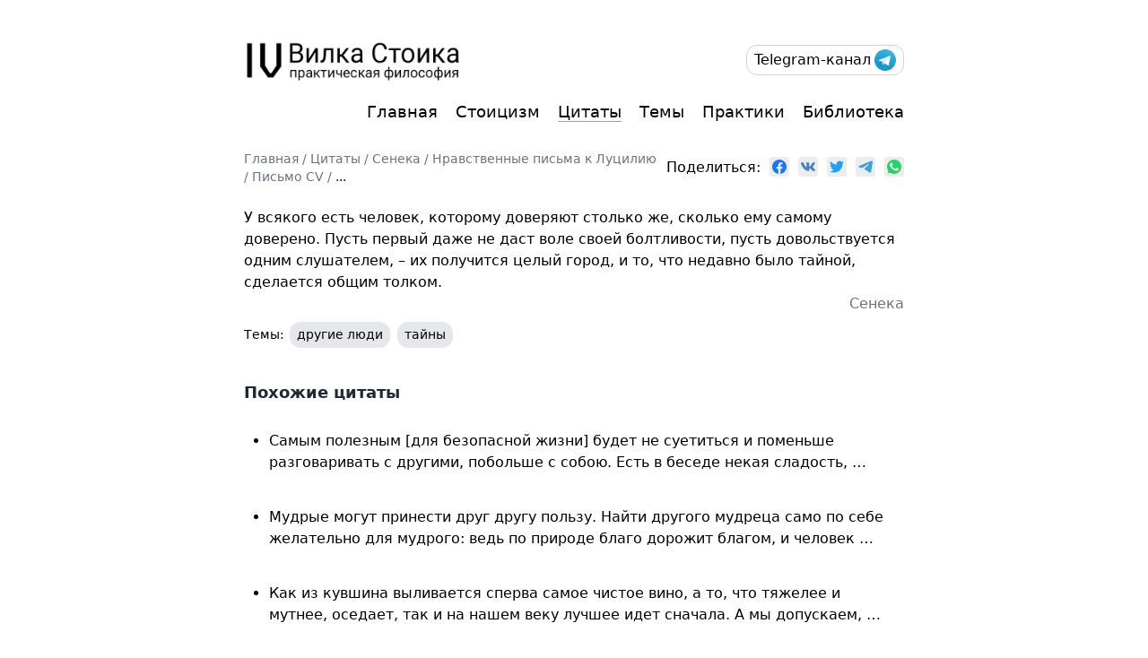

--- FILE ---
content_type: text/html; charset=utf-8
request_url: https://stoicfork.online/citations/seneca/nravstvenniye-pisma-k-luciliyu/105/u-vsyakogo-est-chelovek-kotoromu-doveryayut-stolko-zhe-skolko-emu-samomu-dovereno-pust-pervii-dazhe-ne-dast-vole-svoei-boltlivosti-pust-dovolstvuetsya-odnim-slushatelem-ih-poluchitsya-tselii-gorod-i-to-chto-nedavno-bilo-tainoi-sdelaetsya-obschim-tolkom/
body_size: 4900
content:
<!DOCTYPE html>
<html lang="ru">

<head><meta charset="utf-8" />
<meta
    name="viewport"
    content="width=device-width, initial-scale=1, shrink-to-fit=no"
/>



<title>Сенека - У всякого есть человек, которому доверяют столько же, сколько ему самому доверено. Пусть первый даже … - Вилка Стоика</title>
<meta
    name="description"
    content="У всякого есть человек, которому доверяют столько же, сколько ему самому доверено. Пусть первый даже не даст воле своей болтливости, пусть довольствуется одним слушателем, &ndash; их получится целый город, и то, что недавно было тайной, сделается общим толком.
"
/>

<link rel="icon" href="/favicon.png" type="image/png" sizes="120x120" />
<link
    rel="apple-touch-icon-precomposed"
    sizes="57x57"
    href="/apple-touch-icon-57x57.png"
/>
<link
    rel="apple-touch-icon-precomposed"
    sizes="114x114"
    href="/apple-touch-icon-114x114.png"
/>
<link
    rel="apple-touch-icon-precomposed"
    sizes="72x72"
    href="/apple-touch-icon-72x72.png"
/>
<link
    rel="apple-touch-icon-precomposed"
    sizes="144x144"
    href="/apple-touch-icon-144x144.png"
/>
<link
    rel="apple-touch-icon-precomposed"
    sizes="60x60"
    href="/apple-touch-icon-60x60.png"
/>
<link
    rel="apple-touch-icon-precomposed"
    sizes="120x120"
    href="/apple-touch-icon-120x120.png"
/>
<link
    rel="apple-touch-icon-precomposed"
    sizes="76x76"
    href="/apple-touch-icon-76x76.png"
/>
<link
    rel="apple-touch-icon-precomposed"
    sizes="152x152"
    href="/apple-touch-icon-152x152.png"
/>
<link rel="icon" type="image/png" href="/favicon-196x196.png" sizes="196x196" />
<link rel="icon" type="image/png" href="/favicon-96x96.png" sizes="96x96" />
<link rel="icon" type="image/png" href="/favicon-32x32.png" sizes="32x32" />
<link rel="icon" type="image/png" href="/favicon-16x16.png" sizes="16x16" />
<link rel="icon" type="image/png" href="/favicon-128.png" sizes="128x128" />

<link rel="canonical" href="https://stoicfork.online/citations/seneca/nravstvenniye-pisma-k-luciliyu/105/[base64]/" />


  
<link
    rel="stylesheet"
    href="https://stoicfork.online/css/styles.min.d2b7a07cc7e694a57edcd1104a88494a0c08bb637cf41529983ca53e08106249.css"
    integrity="sha256-0regfMfmlKV+3NEQSohJSgwIu2N89BUpmDylPggQYkk="
/>
<script
    async
    defer
    data-domain="stoicfork.online"
    src="https://c.stoicfork.online/js/plausible.outbound-links.js"
></script>



<meta property="og:title" content='Сенека - У всякого есть человек, которому доверяют столько же, сколько ему самому доверено. Пусть первый даже …' />
<meta property="og:description"
    content="У всякого есть человек, которому доверяют столько же, сколько ему самому доверено. Пусть первый даже не даст воле своей болтливости, пусть довольствуется одним слушателем, &ndash; их получится целый город, и то, что недавно было тайной, сделается общим толком." />
<meta property="og:type" content="article" />
<meta property="og:url" content="https://stoicfork.online/citations/seneca/nravstvenniye-pisma-k-luciliyu/105/[base64]/" />
<meta property="og:image" content="https://stoicfork.online/stoicfork-full-logo.png" />

<meta property="article:published_time" content="2022-10-09T15:37:42+00:00" />

<meta property="article:modified_time" content="2022-10-09T15:37:42+00:00" /><meta name="twitter:card" content="summary_large_image" />
<meta name="twitter:image" content="https://stoicfork.online/stoicfork-full-logo.png" />

<meta name="twitter:title" content='Сенека - У всякого есть человек, которому доверяют столько же, сколько ему самому доверено. Пусть первый даже …' />
<meta name="twitter:description"
    content="У всякого есть человек, которому доверяют столько же, сколько ему самому доверено. Пусть первый даже не даст воле своей болтливости, пусть довольствуется одним слушателем, &ndash; их получится целый город, и то, что недавно было тайной, сделается общим толком." />
 
<script type="application/ld+json">
    {
      "@context": "https://schema.org",
      "@type": "BreadcrumbList",
      "itemListElement": [, 
        {
          "@type": "ListItem",
          "position":  2 ,
          "name": "Цитаты",
          "item": "https://stoicfork.online/citations/"
        }, 
        {
          "@type": "ListItem",
          "position":  6 ,
          "name": "...",
          "item": "https://stoicfork.online/citations/seneca/nravstvenniye-pisma-k-luciliyu/105/[base64]/"
        }
      ]
    }
</script>
<script type="application/ld+json">
    {
      "@context": "https://schema.org",
      "@type": "BlogPosting",
      "headline": "",
      "name": "Сенека - У всякого есть человек, которому доверяют столько же, сколько ему самому доверено. Пусть первый даже …",
      "description": "У всякого есть человек, которому доверяют столько же, сколько ему самому доверено. Пусть первый даже не даст воле своей болтливости, пусть довольствуется одним слушателем, \u0026amp;ndash; …",
      "keywords": [
        
      ],
      "articleBody": "У всякого есть человек, которому доверяют столько же, сколько ему самому доверено. Пусть первый даже не даст воле своей болтливости, пусть довольствуется одним слушателем, – их получится целый город, и то, что недавно было тайной, сделается общим толком.\n",
      "wordCount" : "38",
      "inLanguage": "en",
      "datePublished": "2022-10-09T15:37:42.748Z",
      "dateModified": "2022-10-09T15:37:42.748Z",
      "mainEntityOfPage": {
        "@type": "WebPage",
        "@id": "https://stoicfork.online/citations/seneca/nravstvenniye-pisma-k-luciliyu/105/[base64]/"
      },
      "publisher": {
        "@type": "Organization",
        "name": "Вилка Стоика",
        "logo": {
          "@type": "ImageObject",
          "url": "https://stoicfork.online/favicon.png"
        }
      }
    }
</script>
 

<script defer src="/js/likely.js"></script>
<link rel="stylesheet" href="/css/likely.css" />
<style>
    img[src*='#center'] {
        margin: auto;
    }

    img[src*='#shadow'] {
        border-radius: 7px;
        box-shadow: rgba(0, 0, 0, 0.3) 0 0 10px;
    }

    img[src*='#width-400px'] {
        max-width: 100%;
        width: 400px;
    }

    img[src*='#width-500px'] {
        max-width: 500px;
    }
</style>
</head>

<body class="overflow-y-scroll">
    <div class="container m-auto sm:pt-10 pt-3 px-4 flex h-screen flex-col">
        <div class="mb-auto">
            <script>
    function navToggle() {
        var btn = document.getElementById('menuBtn')
        var nav = document.getElementById('menu')

        btn.classList.toggle('open')
        nav.classList.toggle('flex')
        nav.classList.toggle('hidden')
    }
</script>
<div class="flex justify-between mb-4 items-center flex-wrap">
    <div class="whitespace-nowrap mr-4">
        <a href="https://stoicfork.online" class="border-transparent"
            ><img class="w-64 -ml-1" src="/stoicfork-logo.png" alt="StoicFork Logo"
        /></a>
    </div>
    <div class="focus:outline-none bg-white outline-none">
        <button
            id="menuBtn"
            class="hamburger block sm:hidden focus:outline-none bg-white outline-none"
            type="button"
            onclick="navToggle();"
        >
            <span class="hamburger__top-bun"></span>
            <span class="hamburger__bottom-bun"></span>
        </button>
    </div>
    <div
        id="menu"
        class="sm:w-auto self-end sm:self-center absolute sm:flex top-16 right-4 rounded-xl flex-col sm:flex-row place-items-end py-2 sm:py-0 sm:pb-0 hidden sm:hidden border-2 z-50 p-5 bg-white"
    >
         
        
        <div class="text-right w-full py-1">
            <a
                href="/"
                class="text-lg border-b border-transparent hover:border-gray-400 w-full"
            >
                Главная
            </a>
        </div>

        
        
        <div class="text-right w-full py-1">
            <a
                href="/stoicism/"
                class="text-lg border-b border-transparent hover:border-gray-400 w-full"
            >
                Стоицизм
            </a>
        </div>

        
        
        <div class="text-right w-full py-1">
            <a
                href="/citations/"
                class="text-lg border-b border-transparent hover:border-gray-400 border-b border-gray-400 w-full"
            >
                Цитаты
            </a>
        </div>

        
        
        <div class="text-right w-full py-1">
            <a
                href="/topics/"
                class="text-lg border-b border-transparent hover:border-gray-400 w-full"
            >
                Темы
            </a>
        </div>

        
        
        <div class="text-right w-full py-1">
            <a
                href="/practices/"
                class="text-lg border-b border-transparent hover:border-gray-400 w-full"
            >
                Практики
            </a>
        </div>

        
        
        <div class="text-right w-full py-1">
            <a
                href="/library/"
                class="text-lg border-b border-transparent hover:border-gray-400 w-full"
            >
                Библиотека
            </a>
        </div>

        
    </div>
    <div class="space-x-5 hidden sm:flex">
        <div class="flex justify-end items-center space-x-5">
            
            <div class="whitespace-nowrap">
                <a
                    href="https://t.me/stoicfork"
                    class="flex items-center rounded-xl border border-gray-300 py-1 px-2 hover:bg-gray-300 telegram-btn"
                    target="_blank"
                >
                    Telegram-канал
                    <img class="w-6 ml-1" src="/images/telegram-icon.png" alt="Telegram Logo" />
                </a>
            </div>
            
        </div>
    </div>
</div>
<div
    class="b flex sm:hidden -mt-1 w-full space-x-5 justify-end w-full items-center"
>
    <div class="whitespace-nowrap">
        <a
            href="https://t.me/stoicfork"
            class="flex items-center rounded-xl border border-gray-300 py-1 px-2 hover:bg-gray-300 telegram-btn"
            target="_blank"
        >
            Telegram-канал
            <img class="w-6 ml-1" src="/images/telegram-icon.png" alt="Telegram Logo" />
        </a>
    </div>

    
</div>
<div class="hidden sm:flex justify-end mb-4 items-center flex-wrap">
    <div class="flex space-x-5"> 
        
        
        <div>
            <a
                href="/"
                class='text-lg border-b border-transparent hover:border-gray-400'
            >
                Главная
            </a>
        </div>
        
        
        
        <div>
            <a
                href="/stoicism/"
                class='text-lg border-b border-transparent hover:border-gray-400'
            >
                Стоицизм
            </a>
        </div>
        
        
        
        <div>
            <a
                href="/citations/"
                class='text-lg border-b border-transparent hover:border-gray-400 border-b border-gray-400'
            >
                Цитаты
            </a>
        </div>
        
        
        
        <div>
            <a
                href="/topics/"
                class='text-lg border-b border-transparent hover:border-gray-400'
            >
                Темы
            </a>
        </div>
        
        
        
        <div>
            <a
                href="/practices/"
                class='text-lg border-b border-transparent hover:border-gray-400'
            >
                Практики
            </a>
        </div>
        
        
        
        <div>
            <a
                href="/library/"
                class='text-lg border-b border-transparent hover:border-gray-400'
            >
                Библиотека
            </a>
        </div>
        
    </div>
</div>

            
            <div
  class="flex justify-between space-x-2 items-center w-full flex-wrap sm:flex-nowrap"
>
  <div class="breadcrumbs text-sm text-gray-500 my-3">
    
      
        
      
        
      
        
      
        
      
        
      
      
        
          <a href="https://stoicfork.online/" class="">Главная</a> /
        
      
    
      
      
        
          <a href="https://stoicfork.online/citations/" class=""> Цитаты</a> /
        
      
    
      
      
        
          <a href="https://stoicfork.online/citations/seneca/" class=""> Сенека</a> /
        
      
    
      
      
        
          <a href="https://stoicfork.online/citations/seneca/nravstvenniye-pisma-k-luciliyu/" class=""> Нравственные письма к Луцилию</a> /
        
      
    
      
      
        
          <a href="https://stoicfork.online/citations/seneca/nravstvenniye-pisma-k-luciliyu/105/" class=""> Письмо CV</a> /
        
      
    
      
      
        
          <a href="https://stoicfork.online/citations/seneca/nravstvenniye-pisma-k-luciliyu/105/[base64]/" class="text-gray-900">
              ...
            
          </a>
        
      
    
    
  </div>
  <div class="flex flex-row-reverse w-full sm:w-auto">
    <div class="likely whitespace-nowrap -mr-3">
      <div class="facebook"></div>
      <div class="vkontakte"></div>
      <div class="twitter"></div>
      
      <div class="telegram"></div>
      <div class="whatsapp"></div>
    </div>
    <span>Поделиться:&nbsp;&nbsp;</span>
  </div>
</div>

            
  
  <blockquote cite="https://stoicfork.online/citations/seneca/nravstvenniye-pisma-k-luciliyu/105/[base64]/" class="border-none p-0 mt-3">
    <p>У всякого есть человек, которому доверяют столько же, сколько ему самому доверено. Пусть первый даже не даст воле своей болтливости, пусть довольствуется одним слушателем, &ndash; их получится целый город, и то, что недавно было тайной, сделается общим толком.</p>

    
      <div class="fullwidth text-right mb-1 -mt-3 text-gray-500">
        Сенека
      </div>
    
  </blockquote>
  
  <div class="text-sm ">
    Темы:
    
      
        <a href="https://stoicfork.online/topics/%D0%B4%D1%80%D1%83%D0%B3%D0%B8%D0%B5-%D0%BB%D1%8E%D0%B4%D0%B8/" class="tag"
          >другие люди</a
        >
      
        <a href="https://stoicfork.online/topics/%D1%82%D0%B0%D0%B9%D0%BD%D1%8B/" class="tag"
          >тайны</a
        >
      
    
  </div>




  

  <h3>Похожие цитаты</h3>
  <ul class="ml-0">
    
      <a
        href="/citations/seneca/nravstvenniye-pisma-k-luciliyu/105/samim-poleznim-dlya-bezopasnoi-zhizni-budet-ne-suetitsya-i-pomenshe-razgovarivat-s-drugimi-pobolshe-s-soboyu/"
        class="block border-transparent hover:bg-gray-100 p-4 pl-8 my-1 -mx-1 rounded-xl"
      >
        <li>Самым полезным [для безопасной жизни] будет не суетиться и поменьше разговаривать с другими, побольше с собою. Есть в беседе некая сладость, …</li>
      </a>
    
      <a
        href="/citations/seneca/nravstvenniye-pisma-k-luciliyu/109/mudrie-mogut-prinesti-drug-drugu-polzu/"
        class="block border-transparent hover:bg-gray-100 p-4 pl-8 my-1 -mx-1 rounded-xl"
      >
        <li>Мудрые могут принести друг другу пользу. Найти другого мудреца само по себе желательно для мудрого: ведь по природе благо дорожит благом, и человек …</li>
      </a>
    
      <a
        href="/citations/seneca/nravstvenniye-pisma-k-luciliyu/108/kak-iz-kuvshina-vilivaetsya-sperva-samoe-chistoe-vino-a-to-chto-tyazhelee-i-mutnee-osedaet-tak-i-na-nashem-veku-luchshee-idet-snachala/"
        class="block border-transparent hover:bg-gray-100 p-4 pl-8 my-1 -mx-1 rounded-xl"
      >
        <li>Как из кувшина выливается сперва самое чистое вино, а то, что тяжелее и мутнее, оседает, так и на нашем веку лучшее идет сначала. А мы допускаем, …</li>
      </a>
    
      <a
        href="/citations/seneca/nravstvenniye-pisma-k-luciliyu/103/stalkivayutsya-tolko-te-kto-gulyaet-po-odnoi-doroge/"
        class="block border-transparent hover:bg-gray-100 p-4 pl-8 my-1 -mx-1 rounded-xl"
      >
        <li>Укройся [от грозящей от человека опасности], насколько сможешь, в философии: она тебя спрячет в объятиях, в ее святилище ты будешь или в полной, или в …</li>
      </a>
    
      <a
        href="/citations/seneca/nravstvenniye-pisma-k-luciliyu/103/raduisya-chuzhim-udacham-ogorchaisya-neudacham-pomni-chto-ti-dolzhen-dat-drugim-i-chego-osteregatsya/"
        class="block border-transparent hover:bg-gray-100 p-4 pl-8 my-1 -mx-1 rounded-xl"
      >
        <li>Зачем ты опасаешься беды, что может произойти с тобою, а может и не произойти? Я имею в виду пожар, обвал дома и прочее, что на нас обрушивается, но …</li>
      </a>
    
  </ul>



        </div>
        <div class="pt-6 pb-2 flex justify-center text-sm">
            <div><a href="/news/">Новости проекта</a> &#8226; <a href="/redaktorskaya-politika/">Редакторская политика</a></div>
        </div>
        <div class="pb-4 flex justify-center text-sm">
            <div><a href="/cdn-cgi/l/email-protection#f98a8d96909a9f968b92b99e94989095d79a9694"><span class="__cf_email__" data-cfemail="8ffcfbe0e6ece9e0fde4cfe8e2eee6e3a1ece0e2">[email&#160;protected]</span></a> © 2025</div>
        </div>
    </div>
<script data-cfasync="false" src="/cdn-cgi/scripts/5c5dd728/cloudflare-static/email-decode.min.js"></script><script defer src="https://static.cloudflareinsights.com/beacon.min.js/vcd15cbe7772f49c399c6a5babf22c1241717689176015" integrity="sha512-ZpsOmlRQV6y907TI0dKBHq9Md29nnaEIPlkf84rnaERnq6zvWvPUqr2ft8M1aS28oN72PdrCzSjY4U6VaAw1EQ==" data-cf-beacon='{"version":"2024.11.0","token":"7fee136c797c485490437675a2edb574","r":1,"server_timing":{"name":{"cfCacheStatus":true,"cfEdge":true,"cfExtPri":true,"cfL4":true,"cfOrigin":true,"cfSpeedBrain":true},"location_startswith":null}}' crossorigin="anonymous"></script>
</body>

</html>

--- FILE ---
content_type: text/css; charset=utf-8
request_url: https://stoicfork.online/css/styles.min.d2b7a07cc7e694a57edcd1104a88494a0c08bb637cf41529983ca53e08106249.css
body_size: 2451
content:
/*!modern-normalize v1.0.0 | MIT License | https://github.com/sindresorhus/modern-normalize*/*,*::before,*::after{box-sizing:border-box}:root{-moz-tab-size:4;-o-tab-size:4;tab-size:4}html{line-height:1.15;-webkit-text-size-adjust:100%}body{margin:0}body{font-family:system-ui,-apple-system,segoe ui,Roboto,Helvetica,Arial,sans-serif,apple color emoji,segoe ui emoji}hr{height:0;color:inherit}b,strong{font-weight:bolder}pre{font-family:ui-monospace,SFMono-Regular,Consolas,liberation mono,Menlo,monospace;font-size:1em}sup{font-size:75%;line-height:0;position:relative;vertical-align:baseline}sup{top:-.5em}button{font-family:inherit;font-size:100%;line-height:1.15;margin:0}button{text-transform:none}button{-webkit-appearance:button}summary{display:list-item}blockquote,h1,h2,h3,hr,figure,p,pre{margin:0}button{background-color:transparent;background-image:none}button:focus{outline:1px dotted;outline:5px auto -webkit-focus-ring-color}ol,ul{list-style:none;margin:0;padding:0}html{font-family:ui-sans-serif,system-ui,-apple-system,BlinkMacSystemFont,segoe ui,Roboto,helvetica neue,Arial,noto sans,sans-serif,apple color emoji,segoe ui emoji,segoe ui symbol,noto color emoji;line-height:1.5}body{font-family:inherit;line-height:inherit}*,::before,::after{box-sizing:border-box;border-width:0;border-style:solid;border-color:#e5e7eb}hr{border-top-width:1px}img{border-style:solid}button{cursor:pointer}h1,h2,h3{font-size:inherit;font-weight:inherit}a{color:inherit;text-decoration:inherit}button{padding:0;line-height:inherit;color:inherit}pre{font-family:ui-monospace,SFMono-Regular,Menlo,Monaco,Consolas,liberation mono,courier new,monospace}img,svg{display:block;vertical-align:middle}img{max-width:100%;height:auto}hr{--tw-border-opacity:1;border-color:rgba(229,231,235,var(--tw-border-opacity));margin-top:1.5rem;margin-bottom:1.5rem}a{--tw-border-opacity:1;border-color:rgba(156,163,175,var(--tw-border-opacity))}a:hover{border-color:transparent}a{border-bottom-width:1px}p{margin-bottom:.75rem}a.tag{--tw-bg-opacity:1;background-color:rgba(229,231,235,var(--tw-bg-opacity))}a.tag:hover{--tw-bg-opacity:1;background-color:rgba(209,213,219,var(--tw-bg-opacity))}a.tag{border-color:transparent;border-radius:.75rem;display:inline-block;font-size:.875rem;line-height:1.25rem;margin-top:.25rem;margin-bottom:.25rem;margin-left:.125rem;margin-right:.125rem;padding-top:.25rem;padding-bottom:.25rem;padding-left:.5rem;padding-right:.5rem;white-space:nowrap}a.tag>sup{--tw-text-opacity:1;color:rgba(107,114,128,var(--tw-text-opacity))}h1{font-weight:600;font-size:1.875rem;line-height:2.25rem;margin-top:1rem;margin-bottom:1rem;--tw-text-opacity:1;color:rgba(31,41,55,var(--tw-text-opacity))}h2{font-weight:600;font-size:1.5rem;line-height:2rem;margin-bottom:1rem;margin-top:2.5rem;--tw-text-opacity:1;color:rgba(31,41,55,var(--tw-text-opacity))}h2:first-of-type{margin-top:.5rem}h3{font-weight:600;font-size:1.125rem;line-height:1.75rem;margin-bottom:.75rem;margin-top:2rem;--tw-text-opacity:1;color:rgba(31,41,55,var(--tw-text-opacity))}.breadcrumbs>a{border-color:transparent}.breadcrumbs>a:hover{--tw-border-opacity:1;border-color:rgba(156,163,175,var(--tw-border-opacity))}.breadcrumbs>a{border-bottom-width:1px;font-size:.875rem;line-height:1.25rem}blockquote{--tw-border-opacity:1;border-color:rgba(75,85,99,var(--tw-border-opacity));border-left-width:2px;padding-left:.75rem}.pagination{border-color:transparent;display:flex;flex-direction:row;align-items:center;justify-content:center;list-style-type:none;margin-top:1rem;margin-bottom:1rem}.pagination>.page-item>a{background-color:transparent}.pagination>.page-item>a:hover{--tw-bg-opacity:1;background-color:rgba(209,213,219,var(--tw-bg-opacity))}.pagination>.page-item>a{border-color:transparent;border-radius:.75rem;display:inline-block;font-size:.875rem;line-height:1.25rem;margin-top:.25rem;margin-bottom:.25rem;margin-left:.125rem;margin-right:.125rem;padding-top:.5rem;padding-bottom:.5rem;padding-left:.75rem;padding-right:.75rem;white-space:nowrap}.pagination>.page-item.active>a{--tw-bg-opacity:1;background-color:rgba(229,231,235,var(--tw-bg-opacity))}.pagination>.page-item.disabled>a{background-color:transparent}.pagination>.page-item.disabled>a:hover{background-color:transparent}.pagination>.page-item.disabled>a{--tw-text-opacity:1;color:rgba(209,213,219,var(--tw-text-opacity))}.pagination>.page-item.disabled>span{background-color:transparent}.pagination>.page-item.disabled>span:hover{background-color:transparent}.pagination>.page-item.disabled>span{--tw-text-opacity:1;color:rgba(209,213,219,var(--tw-text-opacity))}ul{list-style-position:outside;list-style-type:disc;margin-top:.25rem;margin-bottom:.75rem;margin-left:1.25rem}ol{list-style-position:outside;list-style-type:decimal;margin-top:.25rem;margin-bottom:.75rem;margin-left:1.25rem}pre{line-height:1.75rem;overflow-x:auto}.container{width:100%}@media(min-width:640px){.container{max-width:640px}}@media(min-width:768px){.container{max-width:768px}}.space-x-2>:not([hidden])~:not([hidden]){--tw-space-x-reverse:0;margin-right:calc(.5rem * var(--tw-space-x-reverse));margin-left:calc(.5rem * calc(1 - var(--tw-space-x-reverse)))}.space-x-5>:not([hidden])~:not([hidden]){--tw-space-x-reverse:0;margin-right:calc(1.25rem * var(--tw-space-x-reverse));margin-left:calc(1.25rem * calc(1 - var(--tw-space-x-reverse)))}.bg-white{--tw-bg-opacity:1;background-color:rgba(255,255,255,var(--tw-bg-opacity))}.hover\:bg-gray-100:hover{--tw-bg-opacity:1;background-color:rgba(243,244,246,var(--tw-bg-opacity))}.hover\:bg-gray-300:hover{--tw-bg-opacity:1;background-color:rgba(209,213,219,var(--tw-bg-opacity))}.border-transparent{border-color:transparent}.border-gray-300{--tw-border-opacity:1;border-color:rgba(209,213,219,var(--tw-border-opacity))}.border-gray-400{--tw-border-opacity:1;border-color:rgba(156,163,175,var(--tw-border-opacity))}.hover\:border-gray-400:hover{--tw-border-opacity:1;border-color:rgba(156,163,175,var(--tw-border-opacity))}.rounded-xl{border-radius:.75rem}.border-none{border-style:none}.border-2{border-width:2px}.border{border-width:1px}.border-b{border-bottom-width:1px}.cursor-pointer{cursor:pointer}.block{display:block}.inline-block{display:inline-block}.flex{display:flex}.contents{display:contents}.hidden{display:none}.flex-row-reverse{flex-direction:row-reverse}.flex-col{flex-direction:column}.flex-wrap{flex-wrap:wrap}.place-items-end{place-items:end}.items-center{align-items:center}.self-end{align-self:flex-end}.justify-end{justify-content:flex-end}.justify-center{justify-content:center}.justify-between{justify-content:space-between}.h-screen{height:100vh}.text-sm{font-size:.875rem;line-height:1.25rem}.text-lg{font-size:1.125rem;line-height:1.75rem}.m-auto{margin:auto}.my-1{margin-top:.25rem;margin-bottom:.25rem}.my-3{margin-top:.75rem;margin-bottom:.75rem}.-mx-1{margin-left:-.25rem;margin-right:-.25rem}.-my-3{margin-top:-.75rem;margin-bottom:-.75rem}.-mx-4{margin-left:-1rem;margin-right:-1rem}.ml-0{margin-left:0}.mb-1{margin-bottom:.25rem}.ml-1{margin-left:.25rem}.mt-3{margin-top:.75rem}.mt-4{margin-top:1rem}.mr-4{margin-right:1rem}.mb-4{margin-bottom:1rem}.mt-6{margin-top:1.5rem}.mt-8{margin-top:2rem}.mb-auto{margin-bottom:auto}.-mt-1{margin-top:-.25rem}.-ml-1{margin-left:-.25rem}.-mt-2{margin-top:-.5rem}.-mt-3{margin-top:-.75rem}.-mr-3{margin-right:-.75rem}.-ml-0\.5{margin-left:-.125rem}.outline-none{outline:2px solid transparent;outline-offset:2px}.focus\:outline-none:focus{outline:2px solid transparent;outline-offset:2px}.overflow-y-scroll{overflow-y:scroll}.p-0{padding:0}.p-4{padding:1rem}.p-5{padding:1.25rem}.py-1{padding-top:.25rem;padding-bottom:.25rem}.py-2{padding-top:.5rem;padding-bottom:.5rem}.px-2{padding-left:.5rem;padding-right:.5rem}.px-4{padding-left:1rem;padding-right:1rem}.pb-2{padding-bottom:.5rem}.pt-3{padding-top:.75rem}.pb-4{padding-bottom:1rem}.pt-6{padding-top:1.5rem}.pl-8{padding-left:2rem}.absolute{position:absolute}.right-4{right:1rem}.top-16{top:4rem}*{--tw-shadow:0 0 #0000}*{--tw-ring-inset:var(--tw-empty,/*!*/ /*!*/);--tw-ring-offset-width:0px;--tw-ring-offset-color:#fff;--tw-ring-color:rgba(59, 130, 246, 0.5);--tw-ring-offset-shadow:0 0 #0000;--tw-ring-shadow:0 0 #0000}.text-right{text-align:right}.text-gray-500{--tw-text-opacity:1;color:rgba(107,114,128,var(--tw-text-opacity))}.text-gray-900{--tw-text-opacity:1;color:rgba(17,24,39,var(--tw-text-opacity))}.select-none{-webkit-user-select:none;-moz-user-select:none;-ms-user-select:none;user-select:none}.whitespace-nowrap{white-space:nowrap}.w-6{width:1.5rem}.w-64{width:16rem}.w-full{width:100%}.z-50{z-index:50}.gap-2{gap:.5rem}@-webkit-keyframes spin{to{transform:rotate(360deg)}}@keyframes spin{to{transform:rotate(360deg)}}@-webkit-keyframes ping{75%,100%{transform:scale(2);opacity:0}}@keyframes ping{75%,100%{transform:scale(2);opacity:0}}@-webkit-keyframes pulse{50%{opacity:.5}}@keyframes pulse{50%{opacity:.5}}@-webkit-keyframes bounce{0%,100%{transform:translateY(-25%);-webkit-animation-timing-function:cubic-bezier(.8,0,1,1);animation-timing-function:cubic-bezier(.8,0,1,1)}50%{transform:none;-webkit-animation-timing-function:cubic-bezier(0,0,.2,1);animation-timing-function:cubic-bezier(0,0,.2,1)}}@keyframes bounce{0%,100%{transform:translateY(-25%);-webkit-animation-timing-function:cubic-bezier(.8,0,1,1);animation-timing-function:cubic-bezier(.8,0,1,1)}50%{transform:none;-webkit-animation-timing-function:cubic-bezier(0,0,.2,1);animation-timing-function:cubic-bezier(0,0,.2,1)}}.hamburger{cursor:pointer;width:48px;height:48px;transition:all .25s;-webkit-tap-highlight-color:transparent}.hamburger__top-bun,.hamburger__bottom-bun{content:'';position:absolute;width:24px;height:2px;background:#000;transform:rotate(0);transition:all .5s}.hamburger__top-bun{transform:translateY(-5px)}.hamburger__bottom-bun{transform:translateY(3px)}.open{transform:rotate(90deg);transform:translateY(-1px)}.open .hamburger__top-bun{transform:rotate(45deg)translateY(0)}.open .hamburger__bottom-bun{transform:rotate(-45deg)translateY(0)}@-webkit-keyframes bg-move{0%{background-position:-1000px 0}100%{background-position:2000px 0}}@keyframes bg-move{0%{background-position:-1000px 0}100%{background-position:2000px 0}}.telegram-btn{background:linear-gradient(270deg,rgba(219,228,235,0) 48.44%,rgba(209,213,219,.8) 75.52%,rgba(220,230,236,0) 100%);background-repeat:no-repeat;-webkit-animation:bg-move linear 20s infinite;animation:bg-move linear 20s infinite}.image-shortcode-figure{margin:20px auto;text-align:center}.image-shortcode-img{margin:auto}.image-shortcode-borders{box-shadow:rgba(0,0,0,.3)0 0 20px;border-radius:20px!important}.image-shortcode-figure>figcaption{color:gray!important;font-size:14px;font-weight:400;margin:10px 0 16px}.image-shortcode-figure a{color:gray!important}@media(min-width:640px){.sm\:flex{display:flex}.sm\:hidden{display:none}.sm\:flex-row{flex-direction:row}.sm\:flex-nowrap{flex-wrap:nowrap}.sm\:self-center{align-self:center}.sm\:py-0{padding-top:0;padding-bottom:0}.sm\:pb-0{padding-bottom:0}.sm\:pt-10{padding-top:2.5rem}.sm\:w-auto{width:auto}}